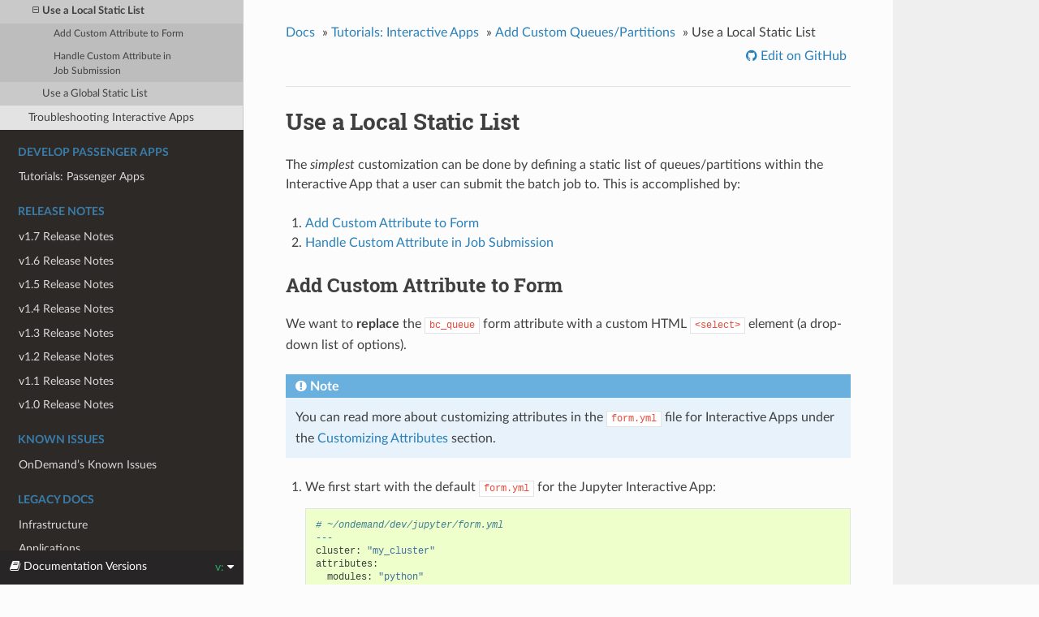

--- FILE ---
content_type: text/html; charset=utf-8
request_url: https://osc.github.io/ood-documentation/release-1.7/app-development/tutorials-interactive-apps/add-custom-queue/local-static-list.html
body_size: 4733
content:


<!DOCTYPE html>
<!--[if IE 8]><html class="no-js lt-ie9" lang="en" > <![endif]-->
<!--[if gt IE 8]><!--> <html class="no-js" lang="en" > <!--<![endif]-->
<head>
  <meta charset="utf-8">
  
  <meta name="viewport" content="width=device-width, initial-scale=1.0">
  
  <title>Use a Local Static List &mdash; Open OnDemand 1.7.0 documentation</title>
  

  
  
    <link rel="shortcut icon" href="../../../_static/favicon.ico"/>
  
  
  

  
  <script type="text/javascript" src="../../../_static/js/modernizr.min.js"></script>
  
    
      <script type="text/javascript" id="documentation_options" data-url_root="../../../" src="../../../_static/documentation_options.js"></script>
        <script type="text/javascript" src="../../../_static/jquery.js"></script>
        <script type="text/javascript" src="../../../_static/underscore.js"></script>
        <script type="text/javascript" src="../../../_static/doctools.js"></script>
        <script async="async" type="text/javascript" src="https://cdnjs.cloudflare.com/ajax/libs/mathjax/2.7.1/MathJax.js?config=TeX-AMS-MML_HTMLorMML"></script>
    
    <script type="text/javascript" src="../../../_static/js/theme.js"></script>

    

  
  <link rel="stylesheet" href="../../../_static/css/theme.css" type="text/css" />
  <link rel="stylesheet" href="../../../_static/pygments.css" type="text/css" />
  <link rel="stylesheet" href="../../../_static/css/custom.css" type="text/css" />
    <link rel="index" title="Index" href="../../../genindex.html" />
    <link rel="search" title="Search" href="../../../search.html" />
    <link rel="next" title="Use a Global Static List" href="global-static-list.html" />
    <link rel="prev" title="Add Custom Queues/Partitions" href="../add-custom-queue.html" />
 
<script async src="https://www.googletagmanager.com/gtag/js?id=UA-34776817-3"></script>
<script>
  window.dataLayer = window.dataLayer || [];
  function gtag(){dataLayer.push(arguments);}
  gtag('js', new Date());

  gtag('config', 'UA-34776817-3');
</script>

</head>

<body class="wy-body-for-nav">

   
  <div class="wy-grid-for-nav">
    
    <nav data-toggle="wy-nav-shift" class="wy-nav-side">
      <div class="wy-side-scroll">
        <div class="wy-side-nav-search" >
          

          
            <a href="../../../index.html">
          

          
            
            <img src="../../../_static/logo.png" class="logo" alt="Logo"/>
          
          </a>

          
            
            
              <div class="version">
                1.7
              </div>
            
          

          
<div role="search">
  <form id="rtd-search-form" class="wy-form" action="../../../search.html" method="get">
    <input type="text" name="q" placeholder="Search docs" />
    <input type="hidden" name="check_keywords" value="yes" />
    <input type="hidden" name="area" value="default" />
  </form>
</div>

          
        </div>

        <div class="wy-menu wy-menu-vertical" data-spy="affix" role="navigation" aria-label="main navigation">
          
            
            
              
            
            
              <p class="caption"><span class="caption-text">General</span></p>
<ul>
<li class="toctree-l1"><a class="reference internal" href="../../../architecture.html">Architecture</a></li>
</ul>
<p class="caption"><span class="caption-text">Install</span></p>
<ul>
<li class="toctree-l1"><a class="reference internal" href="../../../requirements.html">Requirements</a></li>
<li class="toctree-l1"><a class="reference internal" href="../../../installation.html">Installation</a></li>
<li class="toctree-l1"><a class="reference internal" href="../../../authentication.html">Authentication</a></li>
<li class="toctree-l1"><a class="reference internal" href="../../../installation/add-cluster-config.html">Add Cluster Configuration Files</a></li>
<li class="toctree-l1"><a class="reference internal" href="../../../installation/resource-manager.html">Resource Manager Configuration</a></li>
<li class="toctree-l1"><a class="reference internal" href="../../../customization_overview.html">Customization Overview</a></li>
<li class="toctree-l1"><a class="reference internal" href="../../../customization.html">Customization</a></li>
<li class="toctree-l1"><a class="reference internal" href="../../../analytics.html">Analytics</a></li>
</ul>
<p class="caption"><span class="caption-text">Extend</span></p>
<ul>
<li class="toctree-l1"><a class="reference internal" href="../../interactive/setup.html">Setup Interactive Apps</a></li>
<li class="toctree-l1"><a class="reference internal" href="../../../enable-desktops.html">Enable Interactive Desktop</a></li>
<li class="toctree-l1"><a class="reference internal" href="../../../install-ihpc-apps.html">Install Other Interactive Apps</a></li>
</ul>
<p class="caption"><span class="caption-text">Deploy</span></p>
<ul>
<li class="toctree-l1"><a class="reference internal" href="../../../app-authorization.html">App Authorization</a></li>
<li class="toctree-l1"><a class="reference internal" href="../../../app-sharing.html">App Sharing</a></li>
</ul>
<p class="caption"><span class="caption-text">Develop Interactive Apps</span></p>
<ul class="current">
<li class="toctree-l1"><a class="reference internal" href="../../../app-development.html">App Development</a></li>
<li class="toctree-l1 current"><a class="reference internal" href="../../tutorials-interactive-apps.html">Tutorials: Interactive Apps</a><ul class="current">
<li class="toctree-l2"><a class="reference internal" href="../add-jupyter.html">Add a Jupyter App</a></li>
<li class="toctree-l2"><a class="reference internal" href="../add-rstudio.html">Add an RStudio App</a></li>
<li class="toctree-l2"><a class="reference internal" href="../add-matlab.html">Add a MATLAB App</a></li>
<li class="toctree-l2 current"><a class="reference internal" href="../add-custom-queue.html">Add Custom Queues/Partitions</a><ul class="current">
<li class="toctree-l3 current"><a class="current reference internal" href="#">Use a Local Static List</a><ul>
<li class="toctree-l4"><a class="reference internal" href="#add-custom-attribute-to-form">Add Custom Attribute to Form</a></li>
<li class="toctree-l4"><a class="reference internal" href="#handle-custom-attribute-in-job-submission">Handle Custom Attribute in Job Submission</a></li>
</ul>
</li>
<li class="toctree-l3"><a class="reference internal" href="global-static-list.html">Use a Global Static List</a></li>
</ul>
</li>
<li class="toctree-l2"><a class="reference internal" href="../troubleshooting.html">Troubleshooting Interactive Apps</a></li>
</ul>
</li>
</ul>
<p class="caption"><span class="caption-text">Develop Passenger Apps</span></p>
<ul>
<li class="toctree-l1"><a class="reference internal" href="../../tutorials-passenger-apps.html">Tutorials: Passenger Apps</a></li>
</ul>
<p class="caption"><span class="caption-text">Release Notes</span></p>
<ul>
<li class="toctree-l1"><a class="reference internal" href="../../../release-notes/v1.7-release-notes.html">v1.7 Release Notes</a></li>
<li class="toctree-l1"><a class="reference internal" href="../../../release-notes/v1.6-release-notes.html">v1.6 Release Notes</a></li>
<li class="toctree-l1"><a class="reference internal" href="../../../release-notes/v1.5-release-notes.html">v1.5 Release Notes</a></li>
<li class="toctree-l1"><a class="reference internal" href="../../../release-notes/v1.4-release-notes.html">v1.4 Release Notes</a></li>
<li class="toctree-l1"><a class="reference internal" href="../../../release-notes/v1.3-release-notes.html">v1.3 Release Notes</a></li>
<li class="toctree-l1"><a class="reference internal" href="../../../release-notes/v1.2-release-notes.html">v1.2 Release Notes</a></li>
<li class="toctree-l1"><a class="reference internal" href="../../../release-notes/v1.1-release-notes.html">v1.1 Release Notes</a></li>
<li class="toctree-l1"><a class="reference internal" href="../../../release-notes/v1.0-release-notes.html">v1.0 Release Notes</a></li>
</ul>
<p class="caption"><span class="caption-text">Known Issues</span></p>
<ul>
<li class="toctree-l1"><a class="reference internal" href="../../../issues/overview.html">OnDemand’s Known Issues</a></li>
</ul>
<p class="caption"><span class="caption-text">Legacy Docs</span></p>
<ul>
<li class="toctree-l1"><a class="reference internal" href="../../../infrastructure.html">Infrastructure</a></li>
<li class="toctree-l1"><a class="reference internal" href="../../../applications.html">Applications</a></li>
<li class="toctree-l1"><a class="reference internal" href="../../../user-documentation.html">User Documentation</a></li>
</ul>

            
          
        </div>
      </div>
    </nav>

    <section data-toggle="wy-nav-shift" class="wy-nav-content-wrap">

      
      <nav class="wy-nav-top" aria-label="top navigation">
        
          <i data-toggle="wy-nav-top" class="fa fa-bars"></i>
          <a href="../../../index.html">Open OnDemand</a>
        
      </nav>


      <div class="wy-nav-content">
        
        <div class="rst-content">
        
          















<div role="navigation" aria-label="breadcrumbs navigation">

  <ul class="wy-breadcrumbs">
    
      <li><a href="../../../index.html">Docs</a> &raquo;</li>
        
          <li><a href="../../tutorials-interactive-apps.html">Tutorials: Interactive Apps</a> &raquo;</li>
        
          <li><a href="../add-custom-queue.html">Add Custom Queues/Partitions</a> &raquo;</li>
        
      <li>Use a Local Static List</li>
    
    
      <li class="wy-breadcrumbs-aside">
        
            
            
              <a href="https://github.com/OSC/ood-documentation/blob/release-1.7/source/app-development/tutorials-interactive-apps/add-custom-queue/local-static-list.rst" class="fa fa-github"> Edit on GitHub</a>
            
          
        
      </li>
    
  </ul>

  
  <hr/>
</div>
          <div role="main" class="document" itemscope="itemscope" itemtype="http://schema.org/Article">
           <div itemprop="articleBody">
            
  <div class="section" id="use-a-local-static-list">
<span id="app-development-tutorials-interactive-apps-add-custom-queue-local-static-list"></span><h1>Use a Local Static List<a class="headerlink" href="#use-a-local-static-list" title="Permalink to this headline">¶</a></h1>
<p>The <em>simplest</em> customization can be done by defining a static list of
queues/partitions within the Interactive App that a user can submit the batch
job to. This is accomplished by:</p>
<ol class="arabic simple">
<li><a class="reference internal" href="#app-development-tutorials-interactive-apps-add-custom-queue-local-static-list-add-custom-attribute"><span class="std std-ref">Add Custom Attribute to Form</span></a></li>
<li><a class="reference internal" href="#app-development-tutorials-interactive-apps-add-custom-queue-local-static-list-handle-custom-attribute"><span class="std std-ref">Handle Custom Attribute in Job Submission</span></a></li>
</ol>
<div class="section" id="add-custom-attribute-to-form">
<span id="app-development-tutorials-interactive-apps-add-custom-queue-local-static-list-add-custom-attribute"></span><h2>Add Custom Attribute to Form<a class="headerlink" href="#add-custom-attribute-to-form" title="Permalink to this headline">¶</a></h2>
<p>We want to <strong>replace</strong> the <code class="docutils literal notranslate"><span class="pre">bc_queue</span></code> form attribute with a custom HTML
<code class="docutils literal notranslate"><span class="pre">&lt;select&gt;</span></code> element (a drop-down list of options).</p>
<div class="admonition note">
<p class="first admonition-title">Note</p>
<p class="last">You can read more about customizing attributes in the <code class="docutils literal notranslate"><span class="pre">form.yml</span></code> file for
Interactive Apps under the
<a class="reference internal" href="../../interactive/form.html#interactive-development-form-customizing-attributes"><span class="std std-ref">Customizing Attributes</span></a> section.</p>
</div>
<ol class="arabic">
<li><p class="first">We first start with the default <code class="docutils literal notranslate"><span class="pre">form.yml</span></code> for the Jupyter Interactive
App:</p>
<div class="highlight-yaml notranslate"><div class="highlight"><pre><span></span><span class="c1"># ~/ondemand/dev/jupyter/form.yml</span>
<span class="nn">---</span>
<span class="l l-Scalar l-Scalar-Plain">cluster</span><span class="p p-Indicator">:</span> <span class="s">&quot;my_cluster&quot;</span>
<span class="l l-Scalar l-Scalar-Plain">attributes</span><span class="p p-Indicator">:</span>
  <span class="l l-Scalar l-Scalar-Plain">modules</span><span class="p p-Indicator">:</span> <span class="s">&quot;python&quot;</span>
  <span class="l l-Scalar l-Scalar-Plain">extra_jupyter_args</span><span class="p p-Indicator">:</span> <span class="s">&quot;&quot;</span>
<span class="l l-Scalar l-Scalar-Plain">form</span><span class="p p-Indicator">:</span>
  <span class="p p-Indicator">-</span> <span class="l l-Scalar l-Scalar-Plain">modules</span>
  <span class="p p-Indicator">-</span> <span class="l l-Scalar l-Scalar-Plain">extra_jupyter_args</span>
  <span class="p p-Indicator">-</span> <span class="l l-Scalar l-Scalar-Plain">bc_account</span>
  <span class="p p-Indicator">-</span> <span class="l l-Scalar l-Scalar-Plain">bc_queue</span>
  <span class="p p-Indicator">-</span> <span class="l l-Scalar l-Scalar-Plain">bc_num_hours</span>
  <span class="p p-Indicator">-</span> <span class="l l-Scalar l-Scalar-Plain">bc_num_slots</span>
  <span class="p p-Indicator">-</span> <span class="l l-Scalar l-Scalar-Plain">bc_email_on_started</span>
</pre></div>
</div>
</li>
<li><p class="first">Next we remove the <code class="docutils literal notranslate"><span class="pre">bc_queue</span></code> field from our <code class="docutils literal notranslate"><span class="pre">form.yml</span></code> for the Jupyter
Interactive App by removing the following line from this file:</p>
<div class="highlight-yaml notranslate"><div class="highlight"><pre><span></span><span class="p p-Indicator">-</span> <span class="l l-Scalar l-Scalar-Plain">bc_account</span>
<span class="hll"><span class="p p-Indicator">-</span> <span class="l l-Scalar l-Scalar-Plain">bc_queue</span>
</span><span class="p p-Indicator">-</span> <span class="l l-Scalar l-Scalar-Plain">bc_num_hours</span>
</pre></div>
</div>
<p>Now when we refresh the web page for our sandbox Jupyter App we won’t see
the “Queue” form element anymore.</p>
</li>
<li><p class="first">We now add in our custom drop-down attribute with a defined list of
queues/partitions:</p>
<div class="highlight-yaml notranslate"><div class="highlight"><pre><span></span><span class="c1"># ~/ondemand/dev/jupyter/form.yml</span>
<span class="nn">---</span>
<span class="l l-Scalar l-Scalar-Plain">cluster</span><span class="p p-Indicator">:</span> <span class="s">&quot;my_cluster&quot;</span>
<span class="l l-Scalar l-Scalar-Plain">attributes</span><span class="p p-Indicator">:</span>
  <span class="l l-Scalar l-Scalar-Plain">modules</span><span class="p p-Indicator">:</span> <span class="s">&quot;python&quot;</span>
  <span class="l l-Scalar l-Scalar-Plain">extra_jupyter_args</span><span class="p p-Indicator">:</span> <span class="s">&quot;&quot;</span>
<span class="hll">  <span class="l l-Scalar l-Scalar-Plain">custom_queue</span><span class="p p-Indicator">:</span>
</span><span class="hll">    <span class="l l-Scalar l-Scalar-Plain">label</span><span class="p p-Indicator">:</span> <span class="l l-Scalar l-Scalar-Plain">Queue</span>
</span><span class="hll">    <span class="l l-Scalar l-Scalar-Plain">help</span><span class="p p-Indicator">:</span> <span class="l l-Scalar l-Scalar-Plain">Please select a queue from the drop-down.</span>
</span><span class="hll">    <span class="l l-Scalar l-Scalar-Plain">widget</span><span class="p p-Indicator">:</span> <span class="l l-Scalar l-Scalar-Plain">select</span>
</span><span class="hll">    <span class="l l-Scalar l-Scalar-Plain">options</span><span class="p p-Indicator">:</span>
</span><span class="hll">      <span class="p p-Indicator">-</span> <span class="p p-Indicator">[</span> <span class="s">&quot;Queue</span><span class="nv"> </span><span class="s">1&quot;</span><span class="p p-Indicator">,</span> <span class="s">&quot;queue1&quot;</span> <span class="p p-Indicator">]</span>
</span><span class="hll">      <span class="p p-Indicator">-</span> <span class="p p-Indicator">[</span> <span class="s">&quot;Queue</span><span class="nv"> </span><span class="s">2&quot;</span><span class="p p-Indicator">,</span> <span class="s">&quot;queue2&quot;</span> <span class="p p-Indicator">]</span>
</span><span class="l l-Scalar l-Scalar-Plain">form</span><span class="p p-Indicator">:</span>
  <span class="p p-Indicator">-</span> <span class="l l-Scalar l-Scalar-Plain">modules</span>
  <span class="p p-Indicator">-</span> <span class="l l-Scalar l-Scalar-Plain">extra_jupyter_args</span>
  <span class="p p-Indicator">-</span> <span class="l l-Scalar l-Scalar-Plain">bc_account</span>
<span class="hll">  <span class="p p-Indicator">-</span> <span class="l l-Scalar l-Scalar-Plain">custom_queue</span>
</span>  <span class="p p-Indicator">-</span> <span class="l l-Scalar l-Scalar-Plain">bc_num_hours</span>
  <span class="p p-Indicator">-</span> <span class="l l-Scalar l-Scalar-Plain">bc_num_slots</span>
  <span class="p p-Indicator">-</span> <span class="l l-Scalar l-Scalar-Plain">bc_email_on_started</span>
</pre></div>
</div>
<p>Now when we refresh the web page for our sandbox Jupyter App we will see a
“Queue” form element with a drop-down that lists “queue1” and “queue2”.
Underneath this will be our custom help message defined above.</p>
<div class="admonition note">
<p class="first admonition-title">Note</p>
<p>An attribute with the field <code class="docutils literal notranslate"><span class="pre">widget:</span> <span class="pre">select</span></code> expects an <code class="docutils literal notranslate"><span class="pre">options:</span></code>
field with an array of pairs. The first string in the pair is the option
text and the second string in the pair is the option value.</p>
<p>For example:</p>
<div class="highlight-yaml notranslate"><div class="highlight"><pre><span></span><span class="l l-Scalar l-Scalar-Plain">widget</span><span class="p p-Indicator">:</span> <span class="l l-Scalar l-Scalar-Plain">select</span>
<span class="l l-Scalar l-Scalar-Plain">options</span><span class="p p-Indicator">:</span>
  <span class="p p-Indicator">-</span> <span class="p p-Indicator">[</span> <span class="s">&quot;Volvo&quot;</span><span class="p p-Indicator">,</span> <span class="s">&quot;volvo&quot;</span> <span class="p p-Indicator">]</span>
  <span class="p p-Indicator">-</span> <span class="p p-Indicator">[</span> <span class="s">&quot;Ford&quot;</span><span class="p p-Indicator">,</span> <span class="s">&quot;ford&quot;</span> <span class="p p-Indicator">]</span>
  <span class="p p-Indicator">-</span> <span class="p p-Indicator">[</span> <span class="s">&quot;Toyota&quot;</span><span class="p p-Indicator">,</span> <span class="s">&quot;toyota&quot;</span> <span class="p p-Indicator">]</span>
</pre></div>
</div>
<p class="last">The user will see a list of options: “Volvo”, “Ford”, and “Toyota” to
choose from in the HTML form, but the backend will process a value of
either “volvo”, “ford”, or “toyota” depending on what the user chose.</p>
</div>
</li>
</ol>
</div>
<div class="section" id="handle-custom-attribute-in-job-submission">
<span id="app-development-tutorials-interactive-apps-add-custom-queue-local-static-list-handle-custom-attribute"></span><h2>Handle Custom Attribute in Job Submission<a class="headerlink" href="#handle-custom-attribute-in-job-submission" title="Permalink to this headline">¶</a></h2>
<p>Now that we have our custom form attribute called <code class="docutils literal notranslate"><span class="pre">custom_queue</span></code>, we need to
tell our app how to handle it when submitting the job. As of right now our app
has no idea what to do with this value when the user clicks “Launch” after
filling out the form.</p>
<div class="admonition note">
<p class="first admonition-title">Note</p>
<p class="last">You can read more about customizing submission arguments in the
<code class="docutils literal notranslate"><span class="pre">submit.yml.erb</span></code> file for Interactive Apps under the
<a class="reference internal" href="../../interactive/submit.html#app-development-interactive-submit"><span class="std std-ref">Job Submission</span></a> section.</p>
</div>
<ol class="arabic">
<li><p class="first">We first start with the default <code class="docutils literal notranslate"><span class="pre">submit.yml.erb</span></code> for the Jupyter
Interactive App:</p>
<div class="highlight-yaml notranslate"><div class="highlight"><pre><span></span><span class="c1"># ~/ondemand/dev/jupyter/submit.yml.erb</span>
<span class="nn">---</span>
<span class="l l-Scalar l-Scalar-Plain">batch_connect</span><span class="p p-Indicator">:</span>
  <span class="l l-Scalar l-Scalar-Plain">template</span><span class="p p-Indicator">:</span> <span class="s">&quot;basic&quot;</span>
</pre></div>
</div>
</li>
<li><p class="first">We now create a <code class="docutils literal notranslate"><span class="pre">script:</span></code> section if it doesn’t already exist and handle
the value of the <code class="docutils literal notranslate"><span class="pre">custom_queue</span></code> attribute submitted by the user:</p>
<div class="highlight-yaml notranslate"><div class="highlight"><pre><span></span><span class="c1"># ~/ondemand/dev/jupyter/submit.yml.erb</span>
<span class="nn">---</span>
<span class="l l-Scalar l-Scalar-Plain">batch_connect</span><span class="p p-Indicator">:</span>
  <span class="l l-Scalar l-Scalar-Plain">template</span><span class="p p-Indicator">:</span> <span class="s">&quot;basic&quot;</span>
<span class="hll"><span class="l l-Scalar l-Scalar-Plain">script</span><span class="p p-Indicator">:</span>
</span><span class="hll">  <span class="l l-Scalar l-Scalar-Plain">queue_name</span><span class="p p-Indicator">:</span> <span class="l l-Scalar l-Scalar-Plain">&lt;%= custom_queue %&gt;</span>
</span></pre></div>
</div>
<p>Where we take advantage of the generic <a class="reference external" href="http://www.rubydoc.info/gems/ood_core/OodCore/Job/Script#queue_name-instance_method">OodCore::Job::Script#queue_name</a> method to supply a queue/partition that is resource manager
(e.g., Slurm, Torque, …) agnostic.</p>
<div class="admonition note">
<p class="first admonition-title">Note</p>
<p>For the queue/partition we do not need to use the <code class="docutils literal notranslate"><span class="pre">native:</span></code> field which
<strong>must be</strong> customized for the specific resource manager you are
leveraging.</p>
<p class="last">You can find a list of generic fields that are resource manager agnostic
under the <a class="reference external" href="http://www.rubydoc.info/gems/ood_core/OodCore/Job/Script">OodCore::Job::Script</a> documentation.</p>
</div>
</li>
</ol>
</div>
</div>


           </div>
           
          </div>
          <footer>
  
    <div class="rst-footer-buttons" role="navigation" aria-label="footer navigation">
      
        <a href="global-static-list.html" class="btn btn-neutral float-right" title="Use a Global Static List" accesskey="n" rel="next">Next <span class="fa fa-arrow-circle-right"></span></a>
      
      
        <a href="../add-custom-queue.html" class="btn btn-neutral float-left" title="Add Custom Queues/Partitions" accesskey="p" rel="prev"><span class="fa fa-arrow-circle-left"></span> Previous</a>
      
    </div>
  

  <hr/>

  <div role="contentinfo">
    <p>
        &copy; Copyright 2017-2019, Ohio Supercomputer Center

    </p>
  </div> 

</footer>

        </div>
      </div>

    </section>

  </div>
  <div class="rst-versions" data-toggle="rst-versions" role="note" aria-label="versions">
  <span class="rst-current-version" data-toggle="rst-current-version">
    <span class="fa fa-book"> Documentation Versions</span>
    v: 
    <span class="fa fa-caret-down"></span>
  </span>
  <div class="rst-other-versions">
    <dl>
      <dt>Versions</dt>
      
        <dd><a href="https://OSC.github.io/ood-documentation/latest/app-development/tutorials-interactive-apps/add-custom-queue/local-static-list.html">latest</a></dd>
      
        <dd><a href="https://OSC.github.io/ood-documentation/release-1.7/app-development/tutorials-interactive-apps/add-custom-queue/local-static-list.html">1.7</a></dd>
      
        <dd><a href="https://OSC.github.io/ood-documentation/release-1.6/app-development/tutorials-interactive-apps/add-custom-queue/local-static-list.html">1.6</a></dd>
      
        <dd><a href="https://OSC.github.io/ood-documentation/release-1.5/app-development/tutorials-interactive-apps/add-custom-queue/local-static-list.html">1.5</a></dd>
      
        <dd><a href="https://OSC.github.io/ood-documentation/release-1.4/app-development/tutorials-interactive-apps/add-custom-queue/local-static-list.html">1.4</a></dd>
      
        <dd><a href="https://OSC.github.io/ood-documentation/release-1.3/app-development/tutorials-interactive-apps/add-custom-queue/local-static-list.html">1.3</a></dd>
      
        <dd><a href="https://OSC.github.io/ood-documentation/release-1.2/app-development/tutorials-interactive-apps/add-custom-queue/local-static-list.html">1.2</a></dd>
      
        <dd><a href="https://OSC.github.io/ood-documentation/release-1.1/app-development/tutorials-interactive-apps/add-custom-queue/local-static-list.html">1.1</a></dd>
      
        <dd><a href="https://OSC.github.io/ood-documentation/release-1.0/app-development/tutorials-interactive-apps/add-custom-queue/local-static-list.html">1.0</a></dd>
      
        <dd><a href="https://OSC.github.io/ood-documentation/develop/app-development/tutorials-interactive-apps/add-custom-queue/local-static-list.html">develop</a></dd>
      
    </dl>
    <dl>
      <dt>On GitHub</dt>
        <dd>
          <a href="http://openondemand.org/">Website</a>
        </dd>
        <dd>
          <a href="https://github.com/OSC/Open-OnDemand">Main Repo</a>
        </dd>
    </dl>
    <hr/>
    Theme provided by <a href="http://www.readthedocs.org">Read the Docs</a>.
  </div>
</div>

  <script type="text/javascript">
      jQuery(function () {
          SphinxRtdTheme.Navigation.enable(true);
      });
  </script>

  
  
    
   

</body>
</html>

--- FILE ---
content_type: text/css; charset=utf-8
request_url: https://osc.github.io/ood-documentation/release-1.7/_static/css/custom.css
body_size: -100
content:
.wy-side-nav-search {
  background-color: #C8102E;
}

.wy-side-nav-search > div.version {
  color: rgba(255, 255, 255, 0.5);
}

.wy-side-nav-search > a:hover {
  background: rgba(255, 255, 255, 0.2);
}

.wy-nav-side {
  background: #2D2926;
}

.wy-nav-top {
  background: #C8102E;
}

span.c1 {
  font-style: normal;
}

.wy-menu-vertical a {
    color: #d9d9d9;
}

.wy-menu-vertical li.toctree-l2 a, .wy-menu-vertical li.toctree-l3 a, .wy-menu-vertical li.toctree-l4 a {
    color: #404040;
}

/* override table width restrictions */
@media screen and (min-width: 767px) {

   .wy-table-responsive table td {
      /* !important prevents the common CSS stylesheets from overriding
         this as on RTD they are loaded after this stylesheet */
      white-space: normal !important;
   }

   .wy-table-responsive {
      overflow: visible !important;
   }
}

